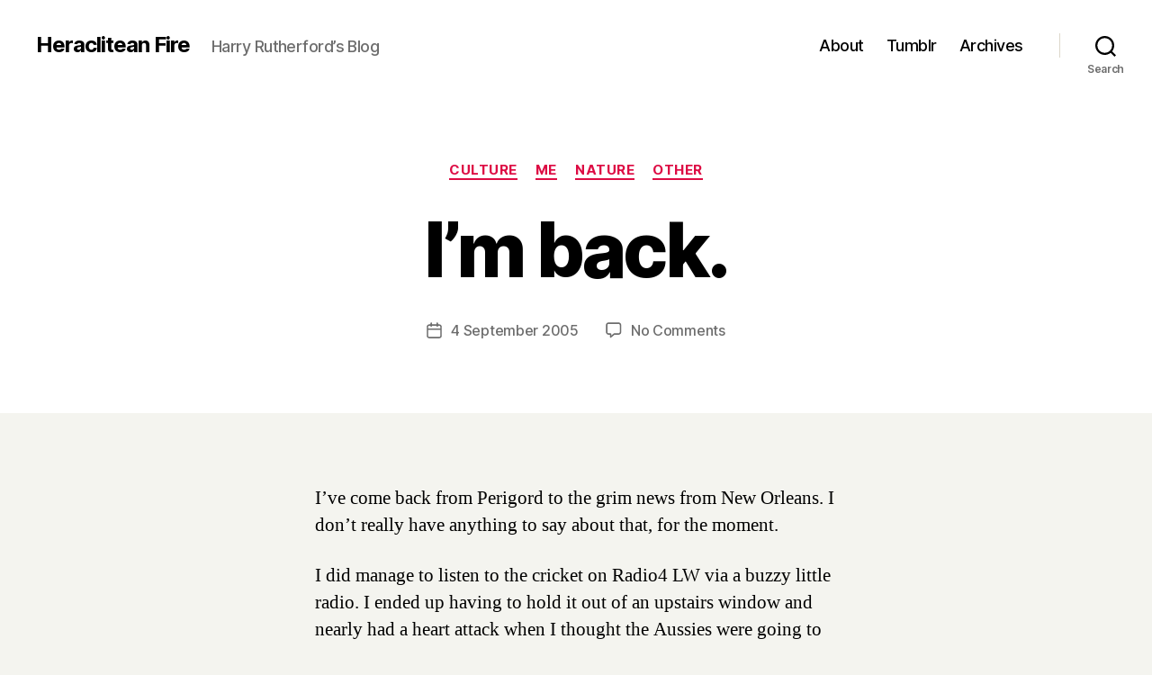

--- FILE ---
content_type: text/javascript;charset=UTF-8
request_url: https://heracliteanfire.net/?live-comment-preview.js
body_size: 4764
content:

var allowedtags=['a', 'abbr', 'acronym', 'b', 'blockquote', 'cite', 'code', 'del', 'em', 'i', 'q', 's', 'strike', 'strong'];

function wptexturize(text) {
	text = ' '+text+' ';
	var next 	= true;
	var output 	= '';
	var prev 	= 0;
	var length 	= text.length;
	var tagsre = new RegExp('^/?(' + allowedtags.join('|') + ')\\b', 'i');
	while ( prev < length ) {
		var index = text.indexOf('<', prev);
		if ( index > -1 ) {
			if ( index == prev ) {
				index = text.indexOf('>', prev);
			}
			index++;
		} else {
			index = length;
		}
		var s = text.substring(prev, index);
		prev = index;
		if (output.match(/<$/) && !s.match(tagsre)) {
			// jwz: omit illegal tags
			output = output.replace(/<$/, ' ');
			s = s.replace(/^[^>]*(>|$)/, '');
		} else if ( s.substr(0,1) != '<' && next == true ) {
			s = s.replace(/---/g, '&#8212;');
			s = s.replace(/--/g, '&#8211;');
			s = s.replace(/\.{3}/g, '&#8230;');
			s = s.replace(/``/g, '&#8220;');
			s = s.replace(/'s/g, '&#8217;s');
			s = s.replace(/'(\d\d(?:&#8217;|')?s)/g, '&#8217;$1');
			s = s.replace(/([\s"])'/g, '$1&#8216;');
			s = s.replace(/([^\s])'([^'\s])/g, '$1&#8217;$2');
			s = s.replace(/(\s)"([^\s])/g, '$1&#8220;$2');
			s = s.replace(/"(\s)/g, '&#8221;$1');
			s = s.replace(/'(\s|.)/g, '&#8217;$1');
			s = s.replace(/\(tm\)/ig, '&#8482;');
			s = s.replace(/\(c\)/ig, '&#169;');
			s = s.replace(/\(r\)/ig, '&#174;');
			s = s.replace(/''/g, '&#8221;');
			s = s.replace(/(\d+)x(\d+)/g, '$1&#215;$2');
		} else if ( s.substr(0,5) == '<code' ) {
			next = false;
		} else {
			next = true;
		}
		output += s; 
	}
	return output.substr(1, output.length-2);	
}

function wpautop(p) {
	p = p + '\n\n';
	p = p.replace(/(<blockquote[^>]*>)/g, '\n$1');
	p = p.replace(/(<\/blockquote[^>]*>)/g, '$1\n');
	p = p.replace(/\r\n/g, '\n');
	p = p.replace(/\r/g, '\n');
	p = p.replace(/\n\n+/g, '\n\n');
	p = p.replace(/\n?(.+?)(?:\n\s*\n)/g, '<p>$1</p>');
	p = p.replace(/<p>\s*?<\/p>/g, '');
	p = p.replace(/<p>\s*(<\/?blockquote[^>]*>)\s*<\/p>/g, '$1');
	p = p.replace(/<p><blockquote([^>]*)>/ig, '<blockquote$1><p>');
	p = p.replace(/<\/blockquote><\/p>/ig, '<p></blockquote>');	
	p = p.replace(/<p>\s*<blockquote([^>]*)>/ig, '<blockquote$1>');
	p = p.replace(/<\/blockquote>\s*<\/p>/ig, '</blockquote>');	
	p = p.replace(/\s*\n\s*/g, '<br />');
	return p;
}

function updateLivePreview() {
	
	var cmntArea = document.getElementById('comment');
	var pnmeArea = document.getElementById('author');
	var purlArea = document.getElementById('url');
	var emlArea = document.getElementById('email');
	
	if( cmntArea != null )
		var cmnt = wpautop(wptexturize(cmntArea.value));
	else
		var cmnt = '';

	if( pnmeArea != null )
		var pnme = pnmeArea.value;
	else
		var pnme = '';
	
	if( purlArea != null )
		var purl = purlArea.value;
	else
		var purl = '';
		
	if ( emlArea != null )
		var eml = emlArea.value;
	else
		var eml = '';
		
	if(purl && pnme) {
		var name = '<a href="' + purl + '">' + pnme + '</a>';
	} else if(!purl && pnme) {
		var name = pnme;
	} else if(purl && !pnme) {
		var name = '<a href="' + purl + '">Anonymous</a>';
	} else {
		var name = "Anonymous";
	}	
	
	var user_gravatar = '';
	var gravatar = 'identicon?';
	if (eml != '') {
		gravatar = 'http://www.gravatar.com/avatar/' + hex_md5(eml) + '?d=identicon&amp;';
	}
	else if (user_gravatar != '') {
		gravatar = user_gravatar + '?d=identicon&amp;';
	}
	
	gravatar += 's=32';
	
    		gravatar += '&amp;r=G';
		    document.getElementById('commentPreview').innerHTML = '			<ol class="commentlist">				<li id="comment-preview">					<img src="identicon" alt="" class="avatar avatar-32" width="32" height="32"/>					<cite>' + name + '</cite> Says:					<div aria-live="polite">					' + cmnt + '					</div>				</li>			</ol>';
}

function initLivePreview() {
	if(!document.getElementById)
		return false;

	var cmntArea = document.getElementById('comment');
	var pnmeArea = document.getElementById('author');
	var purlArea = document.getElementById('url');
	
	if ( cmntArea )
		cmntArea.onkeyup = updateLivePreview;
	
	if ( pnmeArea )
		pnmeArea.onkeyup = updateLivePreview;
	
	if ( purlArea )
		purlArea.onkeyup = updateLivePreview;	
}

//========================================================
// Event Listener by Scott Andrew - http://scottandrew.com
// edited by Mark Wubben, <useCapture> is now set to false
//========================================================
function addEvent(obj, evType, fn){
	if(obj.addEventListener){
		obj.addEventListener(evType, fn, false); 
		return true;
	} else if (obj.attachEvent){
		var r = obj.attachEvent('on'+evType, fn);
		return r;
	} else {
		return false;
	}
}

addEvent(window, "load", initLivePreview);

	/*
 * A JavaScript implementation of the RSA Data Security, Inc. MD5 Message
 * Digest Algorithm, as defined in RFC 1321.
 * Version 2.1 Copyright (C) Paul Johnston 1999 - 2002.
 * Other contributors: Greg Holt, Andrew Kepert, Ydnar, Lostinet
 * Distributed under the BSD License
 * See http://pajhome.org.uk/crypt/md5 for more info.
 */

/*
 * Configurable variables. You may need to tweak these to be compatible with
 * the server-side, but the defaults work in most cases.
 */
var hexcase = 0;  /* hex output format. 0 - lowercase; 1 - uppercase        */
var b64pad  = ""; /* base-64 pad character. "=" for strict RFC compliance   */
var chrsz   = 8;  /* bits per input character. 8 - ASCII; 16 - Unicode      */

/*
 * These are the functions you'll usually want to call
 * They take string arguments and return either hex or base-64 encoded strings
 */
function hex_md5(s){ return binl2hex(core_md5(str2binl(s), s.length * chrsz));}
function b64_md5(s){ return binl2b64(core_md5(str2binl(s), s.length * chrsz));}
function str_md5(s){ return binl2str(core_md5(str2binl(s), s.length * chrsz));}
function hex_hmac_md5(key, data) { return binl2hex(core_hmac_md5(key, data)); }
function b64_hmac_md5(key, data) { return binl2b64(core_hmac_md5(key, data)); }
function str_hmac_md5(key, data) { return binl2str(core_hmac_md5(key, data)); }

/*
 * Perform a simple self-test to see if the VM is working
 */
function md5_vm_test()
{
  return hex_md5("abc") == "900150983cd24fb0d6963f7d28e17f72";
}

/*
 * Calculate the MD5 of an array of little-endian words, and a bit length
 */
function core_md5(x, len)
{
  /* append padding */
  x[len >> 5] |= 0x80 << ((len) % 32);
  x[(((len + 64) >>> 9) << 4) + 14] = len;

  var a =  1732584193;
  var b = -271733879;
  var c = -1732584194;
  var d =  271733878;

  for(var i = 0; i < x.length; i += 16)
  {
    var olda = a;
    var oldb = b;
    var oldc = c;
    var oldd = d;

    a = md5_ff(a, b, c, d, x[i+ 0], 7 , -680876936);
    d = md5_ff(d, a, b, c, x[i+ 1], 12, -389564586);
    c = md5_ff(c, d, a, b, x[i+ 2], 17,  606105819);
    b = md5_ff(b, c, d, a, x[i+ 3], 22, -1044525330);
    a = md5_ff(a, b, c, d, x[i+ 4], 7 , -176418897);
    d = md5_ff(d, a, b, c, x[i+ 5], 12,  1200080426);
    c = md5_ff(c, d, a, b, x[i+ 6], 17, -1473231341);
    b = md5_ff(b, c, d, a, x[i+ 7], 22, -45705983);
    a = md5_ff(a, b, c, d, x[i+ 8], 7 ,  1770035416);
    d = md5_ff(d, a, b, c, x[i+ 9], 12, -1958414417);
    c = md5_ff(c, d, a, b, x[i+10], 17, -42063);
    b = md5_ff(b, c, d, a, x[i+11], 22, -1990404162);
    a = md5_ff(a, b, c, d, x[i+12], 7 ,  1804603682);
    d = md5_ff(d, a, b, c, x[i+13], 12, -40341101);
    c = md5_ff(c, d, a, b, x[i+14], 17, -1502002290);
    b = md5_ff(b, c, d, a, x[i+15], 22,  1236535329);

    a = md5_gg(a, b, c, d, x[i+ 1], 5 , -165796510);
    d = md5_gg(d, a, b, c, x[i+ 6], 9 , -1069501632);
    c = md5_gg(c, d, a, b, x[i+11], 14,  643717713);
    b = md5_gg(b, c, d, a, x[i+ 0], 20, -373897302);
    a = md5_gg(a, b, c, d, x[i+ 5], 5 , -701558691);
    d = md5_gg(d, a, b, c, x[i+10], 9 ,  38016083);
    c = md5_gg(c, d, a, b, x[i+15], 14, -660478335);
    b = md5_gg(b, c, d, a, x[i+ 4], 20, -405537848);
    a = md5_gg(a, b, c, d, x[i+ 9], 5 ,  568446438);
    d = md5_gg(d, a, b, c, x[i+14], 9 , -1019803690);
    c = md5_gg(c, d, a, b, x[i+ 3], 14, -187363961);
    b = md5_gg(b, c, d, a, x[i+ 8], 20,  1163531501);
    a = md5_gg(a, b, c, d, x[i+13], 5 , -1444681467);
    d = md5_gg(d, a, b, c, x[i+ 2], 9 , -51403784);
    c = md5_gg(c, d, a, b, x[i+ 7], 14,  1735328473);
    b = md5_gg(b, c, d, a, x[i+12], 20, -1926607734);

    a = md5_hh(a, b, c, d, x[i+ 5], 4 , -378558);
    d = md5_hh(d, a, b, c, x[i+ 8], 11, -2022574463);
    c = md5_hh(c, d, a, b, x[i+11], 16,  1839030562);
    b = md5_hh(b, c, d, a, x[i+14], 23, -35309556);
    a = md5_hh(a, b, c, d, x[i+ 1], 4 , -1530992060);
    d = md5_hh(d, a, b, c, x[i+ 4], 11,  1272893353);
    c = md5_hh(c, d, a, b, x[i+ 7], 16, -155497632);
    b = md5_hh(b, c, d, a, x[i+10], 23, -1094730640);
    a = md5_hh(a, b, c, d, x[i+13], 4 ,  681279174);
    d = md5_hh(d, a, b, c, x[i+ 0], 11, -358537222);
    c = md5_hh(c, d, a, b, x[i+ 3], 16, -722521979);
    b = md5_hh(b, c, d, a, x[i+ 6], 23,  76029189);
    a = md5_hh(a, b, c, d, x[i+ 9], 4 , -640364487);
    d = md5_hh(d, a, b, c, x[i+12], 11, -421815835);
    c = md5_hh(c, d, a, b, x[i+15], 16,  530742520);
    b = md5_hh(b, c, d, a, x[i+ 2], 23, -995338651);

    a = md5_ii(a, b, c, d, x[i+ 0], 6 , -198630844);
    d = md5_ii(d, a, b, c, x[i+ 7], 10,  1126891415);
    c = md5_ii(c, d, a, b, x[i+14], 15, -1416354905);
    b = md5_ii(b, c, d, a, x[i+ 5], 21, -57434055);
    a = md5_ii(a, b, c, d, x[i+12], 6 ,  1700485571);
    d = md5_ii(d, a, b, c, x[i+ 3], 10, -1894986606);
    c = md5_ii(c, d, a, b, x[i+10], 15, -1051523);
    b = md5_ii(b, c, d, a, x[i+ 1], 21, -2054922799);
    a = md5_ii(a, b, c, d, x[i+ 8], 6 ,  1873313359);
    d = md5_ii(d, a, b, c, x[i+15], 10, -30611744);
    c = md5_ii(c, d, a, b, x[i+ 6], 15, -1560198380);
    b = md5_ii(b, c, d, a, x[i+13], 21,  1309151649);
    a = md5_ii(a, b, c, d, x[i+ 4], 6 , -145523070);
    d = md5_ii(d, a, b, c, x[i+11], 10, -1120210379);
    c = md5_ii(c, d, a, b, x[i+ 2], 15,  718787259);
    b = md5_ii(b, c, d, a, x[i+ 9], 21, -343485551);

    a = safe_add(a, olda);
    b = safe_add(b, oldb);
    c = safe_add(c, oldc);
    d = safe_add(d, oldd);
  }
  return Array(a, b, c, d);

}

/*
 * These functions implement the four basic operations the algorithm uses.
 */
function md5_cmn(q, a, b, x, s, t)
{
  return safe_add(bit_rol(safe_add(safe_add(a, q), safe_add(x, t)), s),b);
}
function md5_ff(a, b, c, d, x, s, t)
{
  return md5_cmn((b & c) | ((~b) & d), a, b, x, s, t);
}
function md5_gg(a, b, c, d, x, s, t)
{
  return md5_cmn((b & d) | (c & (~d)), a, b, x, s, t);
}
function md5_hh(a, b, c, d, x, s, t)
{
  return md5_cmn(b ^ c ^ d, a, b, x, s, t);
}
function md5_ii(a, b, c, d, x, s, t)
{
  return md5_cmn(c ^ (b | (~d)), a, b, x, s, t);
}

/*
 * Calculate the HMAC-MD5, of a key and some data
 */
function core_hmac_md5(key, data)
{
  var bkey = str2binl(key);
  if(bkey.length > 16) bkey = core_md5(bkey, key.length * chrsz);

  var ipad = Array(16), opad = Array(16);
  for(var i = 0; i < 16; i++)
  {
    ipad[i] = bkey[i] ^ 0x36363636;
    opad[i] = bkey[i] ^ 0x5C5C5C5C;
  }

  var hash = core_md5(ipad.concat(str2binl(data)), 512 + data.length * chrsz);
  return core_md5(opad.concat(hash), 512 + 128);
}

/*
 * Add integers, wrapping at 2^32. This uses 16-bit operations internally
 * to work around bugs in some JS interpreters.
 */
function safe_add(x, y)
{
  var lsw = (x & 0xFFFF) + (y & 0xFFFF);
  var msw = (x >> 16) + (y >> 16) + (lsw >> 16);
  return (msw << 16) | (lsw & 0xFFFF);
}

/*
 * Bitwise rotate a 32-bit number to the left.
 */
function bit_rol(num, cnt)
{
  return (num << cnt) | (num >>> (32 - cnt));
}

/*
 * Convert a string to an array of little-endian words
 * If chrsz is ASCII, characters >255 have their hi-byte silently ignored.
 */
function str2binl(str)
{
  var bin = Array();
  var mask = (1 << chrsz) - 1;
  for(var i = 0; i < str.length * chrsz; i += chrsz)
    bin[i>>5] |= (str.charCodeAt(i / chrsz) & mask) << (i%32);
  return bin;
}

/*
 * Convert an array of little-endian words to a string
 */
function binl2str(bin)
{
  var str = "";
  var mask = (1 << chrsz) - 1;
  for(var i = 0; i < bin.length * 32; i += chrsz)
    str += String.fromCharCode((bin[i>>5] >>> (i % 32)) & mask);
  return str;
}

/*
 * Convert an array of little-endian words to a hex string.
 */
function binl2hex(binarray)
{
  var hex_tab = hexcase ? "0123456789ABCDEF" : "0123456789abcdef";
  var str = "";
  for(var i = 0; i < binarray.length * 4; i++)
  {
    str += hex_tab.charAt((binarray[i>>2] >> ((i%4)*8+4)) & 0xF) +
           hex_tab.charAt((binarray[i>>2] >> ((i%4)*8  )) & 0xF);
  }
  return str;
}

/*
 * Convert an array of little-endian words to a base-64 string
 */
function binl2b64(binarray)
{
  var tab = "ABCDEFGHIJKLMNOPQRSTUVWXYZabcdefghijklmnopqrstuvwxyz0123456789+/";
  var str = "";
  for(var i = 0; i < binarray.length * 4; i += 3)
  {
    var triplet = (((binarray[i   >> 2] >> 8 * ( i   %4)) & 0xFF) << 16)
                | (((binarray[i+1 >> 2] >> 8 * ((i+1)%4)) & 0xFF) << 8 )
                |  ((binarray[i+2 >> 2] >> 8 * ((i+2)%4)) & 0xFF);
    for(var j = 0; j < 4; j++)
    {
      if(i * 8 + j * 6 > binarray.length * 32) str += b64pad;
      else str += tab.charAt((triplet >> 6*(3-j)) & 0x3F);
    }
  }
  return str;
}
